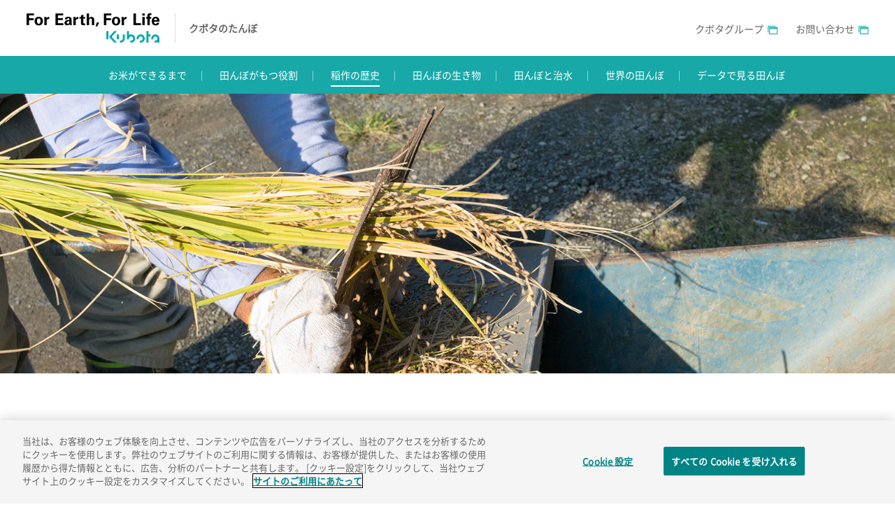

--- FILE ---
content_type: text/html
request_url: https://www.kubota.co.jp/kubotatanbo/history/tools/threshing.html
body_size: 8293
content:
<!DOCTYPE html>
<html lang="ja">
<head>
<meta charset="utf-8">
<meta http-equiv="X-UA-Compatible" content="IE=edge">
<meta name="viewport" content="width=device-width, initial-scale=1">
<title>時代とともに変化した「脱穀(だっこく)」するための道具 | 稲作の歴史とそれを支えた伝統農具 | 稲作の歴史 | クボタのたんぼ [学んで楽しい！たんぼの総合情報サイト]</title>
<meta name="description" content="稲の穂先から籾(もみ)を落とす「脱穀(だっこく)」は、江戸時代に発明された「千歯扱き(せんばこき)」によって大いにはかどるようになりました。以降、足踏み脱穀機、動力脱穀機へと進歩していきます。">
<meta name="keywords" content="クボタ, kubota, 田んぼ, 水田, 棚田, 稲, 稲作, 農業, 農家, 農具, 米, 食, 水, 環境, 新規就農, 歴史, 伝統農具, 脱穀, 扱き管, 唐棹, 扱き箸, 千歯扱き, 足踏脱穀機,  動力脱穀機, コンバイン">
<meta property="og:title" content="時代とともに変化した「脱穀(だっこく)」するための道具｜クボタのたんぼ [学んで楽しい！たんぼの総合情報サイト]">
<meta property="og:url" content="/kubotatanbo/history/tools/threshing.html">
<meta property="og:image" content="/kubotatanbo/history/tools/img/3-3-4_threshing_kv.jpg">
<meta property="og:description" content="稲の穂先から籾(もみ)を落とす「脱穀(だっこく)」は、江戸時代に発明された「千歯扱き(せんばこき)」によって大いにはかどるようになりました。以降、足踏み脱穀機、動力脱穀機へと進歩していきます。">
<meta property="og:type" content="website">
<meta property="og:site_name" content="株式会社クボタ">
<meta name="format-detection" content="telephone=no">
<!-- CSS -->
<link rel="stylesheet" href="/kubotatanbo/cmn/css/common.css" media="all">
<!-- JS -->
<script src="//ajax.googleapis.com/ajax/libs/jquery/2.1.4/jquery.min.js"></script>
<script src="/kubotatanbo/cmn/js/common.js"></script>

<!-- ========== Begin Side GA ========== -->
<!-- Google Tag Manager -->
<noscript><iframe src="//www.googletagmanager.com/ns.html?id=GTM-MRJVDB" 
height="0" width="0" style="display:none;visibility:hidden"></iframe></noscript>
<script>(function(w,d,s,l,i){w[l]=w[l]||[];w[l].push({'gtm.start':
new Date().getTime(),event:'gtm.js'});var f=d.getElementsByTagName(s)[0],
j=d.createElement(s),dl=l!='dataLayer'?'&l='+l:'';j.async=true;j.src=
'//www.googletagmanager.com/gtm.js?id='+i+dl;f.parentNode.insertBefore(j,f);
})(window,document,'script','dataLayer','GTM-MRJVDB');</script>
<!-- End Google Tag Manager -->
<!-- ========== End Side GA ========== -->


<div class="wrap">
	<header>
		<div class="inner">
			<div class="header-left">
				<p class="logo"><a href="/kubotatanbo/"><img src="/kubotatanbo/cmn/img/logo_main.png" alt="Kubota For Earth, For Life"></a></p>
				<p class="site_Grouping"><a href="/kubotatanbo/">クボタのたんぼ</a></p>
			</div>
			<div class="header-info">
				<ul>
					<li class="btn_Network"><a href="http://www.kubota.co.jp/" target="_blank">クボタグループ</a></li>
					<li class="btn_Contactus"><a class="btn_Country" href="https://www.kubota.co.jp/toiawase/" target="_blank">お問い合わせ</a></li>
				</ul>
			</div>
		</div>
	</header>
	<div class="nav-wrap">
		<nav class="page-nav">
			<div class="btn_nav-sp">クボタのたんぼ MENU</div>
			<ul class="menu-list">
				<li class="rice"><a href="/kubotatanbo/rice/">お米ができるまで</a></li>
				<li class="role"><a href="/kubotatanbo/role/">田んぼがもつ役割</a></li>
				<li class="history"><a href="/kubotatanbo/history/">稲作の歴史</a></li>
				<li class="livingthing"><a href="/kubotatanbo/livingthing/">田んぼの生き物</a></li>
				<li class="control"><a href="/kubotatanbo/control/">田んぼと治水</a></li>
				<li class="world"><a href="/kubotatanbo/world/">世界の田んぼ</a></li>
				<li class="data"><a href="/kubotatanbo/data/">データで見る田んぼ</a></li>
			</ul>
		</nav>
	</div>
	<!--// header.php-->
	<main>
				<article class="entry-page" id="threshing">
			<div class="entry-kv">
				<img src="/kubotatanbo/history/tools/img/3-3-4_threshing_kv.jpg"  alt="時代とともに変化した「脱穀」するための道具" />				
			</div>
			<div class="entry-head">
				<div class="category">
					<a href="/kubotatanbo/history">稲作の歴史</a> <a href="/kubotatanbo/history/tools" rel="category tag">稲作の歴史とそれを支えた伝統農具</a>				</div>
				<h1 class="ttl_entry">時代とともに変化した「脱穀(だっこく)」するための道具</h1>
				<div class="entry-share">
					<p>この記事をシェアする</p>
					<a href="https://twitter.com/intent/tweet?url=https://www.kubota.co.jp/kubotatanbo/history/tools/threshing.html&text=%E6%99%82%E4%BB%A3%E3%81%A8%E3%81%A8%E3%82%82%E3%81%AB%E5%A4%89%E5%8C%96%E3%81%97%E3%81%9F%E3%80%8C%E8%84%B1%E7%A9%80%EF%BC%88%E3%81%A0%E3%81%A3%E3%81%93%E3%81%8F%EF%BC%89%E3%80%8D%E3%81%99%E3%82%8B%E3%81%9F%E3%82%81%E3%81%AE%E9%81%93%E5%85%B7｜クボタのたんぼ [学んで楽しい！たんぼの総合情報サイト]" target="_blank"><img src="/kubotatanbo/cmn/img/twitter.svg" alt="twitter"></a>
					<a href="https://www.facebook.com/sharer/sharer.php?u=https://www.kubota.co.jp/kubotatanbo/history/tools/threshing.html" target="_blank"><img src="/kubotatanbo/cmn/img/facebook.svg" alt="facebook"></a>
					<a href="http://line.me/R/msg/text/?時代とともに変化した「脱穀(だっこく)」するための道具｜クボタのたんぼ [学んで楽しい！たんぼの総合情報サイト]%0D%0Ahttps://www.kubota.co.jp/kubotatanbo/history/tools/threshing.html" target="_blank"><img src="/kubotatanbo/cmn/img/line.svg" alt="line"></a>
				</div>
			</div>

			<section class="entry-body">
				
<p class="details-top-txt">稲の穂先から籾(もみ)を落とす「脱穀(だっこく)」は、江戸時代に発明された「千歯扱き(せんばこき)」によって大いにはかどるようになりました。以降、足踏脱穀機、動力脱穀機へと進歩していきます。</p>

				<h3 class="sttl_entry" name="GTM_event_count">一粒も無駄にしないよう工夫された脱穀</h3>

				<div class="image-right cf">
					<figure><img src="/kubotatanbo/history/tools/img/3-3-4_threshing_001.jpg" alt="脱穀をする男性"></figure>
					<p>乾燥させた稲の穂先から籾を落とす作業が脱穀です。稲扱き(いねこき)とも言います。「丁寧」と「能率」という矛盾する二つの要求を満たすために、さまざまな工夫がこらされてきました。<br><br>近世前期には竹製の扱き箸(こきはし)が使われていました。竹を箸のようにした道具で、一日に扱く籾の量は男性が12束、女性が9束くらいだったそうです。<br><br>千歯扱きは元禄年間に発明された画期的な農具です。最初は麦を脱穀するための竹製の歯でしたが、やがて鉄の扱き歯に改良され、稲の脱穀用として普及しました。<br>鉄の歯の隙間に稲の穂先を入れて、引き抜くと籾だけが落ちます。籾が付いたままの小さな穂先が多く出るので、さらに唐棹(からさお)で何度も叩いて籾を分離します。「粒々辛苦(りゅうりゅうしんく)」と言って、一粒一粒を苦労して育てたのですから、一粒たりとも無駄にはできません。<br>
その後、足踏脱穀機、動力脱穀機へと発達します。1時間当たりの作業能率は千歯扱きで約45把、足踏脱穀機で約250～300把、動力脱穀機では600把以上と伝えられています。</p>
				</div>

				<h3 class="sttl_entry" name="GTM_event_count">脱穀で使われた伝統農具</h3>

				<div class="image-right cf">
					<figure>
						<img src="/kubotatanbo/history/tools/img/3-3-4_threshing_002.jpg" alt="扱き管">
						<figcaption>写真提供：芳賀ライブラリー</figcaption>
					</figure>
					<p>・扱き管(こきくだ)<br>7cmくらいの2本の竹を、藁などでつないだものです。右手に2本の扱き管を握り、短い方に親指、長い方に人差し指をあて、穂を1本ずつ挟んで籾をもぎ取ります。</p>
				</div>

				<div class="details-image-2row">
					<figure><img src="/kubotatanbo/history/tools/img/3-3-4_threshing_003.jpg" alt="唐棹(からさお)"></figure>
					<figure><img src="/kubotatanbo/history/tools/img/3-3-4_threshing_004.jpg" alt="唐棹(からさお)"></figure>
				</div>

				<p class="details-txt">・唐棹(からさお)木や竹の棹先(さおさき)に取りつけた棒や板を回転させて、麦や稲を打って脱穀します。からさ・くるりとも呼ばれていました。千歯扱きで脱穀しきれなかったものを脱穀します。<br> 長さ58mm・高さ2255mm・奥行き135mm</p>

				<div class="details-image-2row">
					<figure><img src="/kubotatanbo/history/tools/img/3-3-4_threshing_005.jpg" alt="扱き箸(こきはし)"></figure>
					<figure><img src="/kubotatanbo/history/tools/img/3-3-4_threshing_006.jpg" alt="扱き箸(こきはし)"></figure>
				</div>

				<p class="details-txt">・扱き箸(こきはし)2本の竹棒の一端を藁などで結び、その間に穂先を挟んで籾を扱き落とします。扱き竹とも言いました。割り竹を用いる場合と丸竹のままの場合があったようです。もう少し長いものを二人で用いる方法があって、大コハシと呼ばれていました。能率は高いですが、やや荒っぽい方法だったようです。<br> 長さ484mm・高さ36mm・奥行き35mmm</p>

				<div class="details-image-2row">
					<figure><img src="/kubotatanbo/history/tools/img/3-3-4_threshing_007.jpg" alt="千歯扱き(せんばこき)"></figure>
					<figure><img src="/kubotatanbo/history/tools/img/3-3-4_threshing_008.jpg" alt="千歯扱き(せんばこき)"></figure>
				</div>

				<p class="details-txt">・千歯扱き(せんばこき)たくさんの歯を並べ、穀物を歯と歯の隙間に挟んで引いて脱穀する農具です。歯が多くあるから千歯扱き、千把扱くことができるので千把扱きと呼ぶなどの説があります。歯の数は、実際は19本、23本、25本で奇数が一般的です。<br><br> 歯の間隔は、約2～3mmです。江戸時代は歯の断面は長方形でしたが、明治時代には台形となります。その後、半円形、三角形と、隙間に稲が詰まらないように工夫が重ねられました。また、歯の並べ方を湾曲形にして、稲束を扇状に広げ、扱手(こきて)からそれぞれの歯が等距離となるようにしました。<br><br> 千歯扱きの産地では釘を生産していた例が多く、鉄歯作りは釘作りの技術が元になったものと考えられています。千歯鍛冶は全国各地を訪れて修理をし、商人と組んで「直しと行商」のスタイルを作りました。こうした行商により日本中の村々に千歯扱きが行き渡るようになりました。大正時代に回転式の足踏脱穀機が出現するまでの約200年間、広く愛用されました。<br> 長さ727mm・高さ655mm・奥行き1055mm</p>

				<div class="details-image-2row">
					<figure><img src="/kubotatanbo/history/tools/img/3-3-4_threshing_009.jpg" alt="足踏脱穀機(あしぶみだっこくき)"></figure>
					<figure><img src="/kubotatanbo/history/tools/img/3-3-4_threshing_010.jpg" alt="足踏脱穀機(あしぶみだっこくき)"></figure>
				</div>

				<p class="details-txt">・足踏脱穀機(あしぶみだっこくき)直径約40～60cmの円筒型の扱胴(こきどう)に逆Ｖ字型の針金を付けたもので、踏み板を踏むとクランクによって回転します。稲穂を一把持ち、穂先を扱胴に当てて、回しながら脱穀します。一度にたくさん入れると稲穂がからまり、引き込まれそうになります。その後、全体の型や扱き歯などが改良されて、大正時代に急速に普及しました。稲を当てる位置によって上扱式と下扱式が、扱く人数によって一人扱きと二人扱きがありました。<br> 長さ684mm・高さ660mm・奥行き739mm</p>

				<div class="details-image-2row">
					<figure><img src="/kubotatanbo/history/tools/img/3-3-4_threshing_011.jpg" alt="動力脱穀機(どうりょくだっこくき)"></figure>
					<figure><img src="/kubotatanbo/history/tools/img/3-3-4_threshing_012.jpg" alt="動力脱穀機(どうりょくだっこくき)"></figure>
				</div>

				<p class="details-txt"></p>

				<p class="details-txt">・動力脱穀機(どうりょくだっこくき)足踏み式の脱穀機が、やがて石油発動機に変わり、動力脱穀機となりました。石油発動機のプーリーに掛けたベルトで脱穀機を回転させます。扱手は稲穂を両手に持ち、穂先を当てて脱穀します。扱き落とされた後の藁くずは、送風機により選別されます。昭和初期から普及し始め、昭和40年頃まで使用されました。高価なために、共同購入することが多かったようです。</p>

				<p class="details-txt">その後の改良により、扱口に供給された扱束は扱室に自動的に送り込まれて脱穀され、空束は機外に放出されるようになりました。さらに、走行装置を付けた自走自脱式に改良され、続いて昭和40年代の初めに刈り取り装置を結合させて、自脱形コンバインの基本型が完成しました。</p>

				<h3 class="sttl_entry" name="GTM_event_count">自転車に乗った青年のひらめき</h3>

				<p class="details-txt">200年続いた千歯扱きの時代に終止符を打ったのは、自転車に乗った一人の青年です。明治40年代に、この青年が自転車で農道を通ったとき、垂れ下がっていた稲の穂が自転車のスポークに当たりパラパラと籾が飛び散ったのです。青年はここから着想を得て足踏み式の「回転式脱穀機」を発明したと伝えられています。</p>
			</section>
			<section class="entry-list">
				<div class="inner">

								
					<a href="/kubotatanbo/history/tools/drying_02.html" class="btn_prev">
						<span>前の記事</span>
						<div class="thumb"><img src="/kubotatanbo/history/tools/img/3-3-3_drying_kv.jpg"  alt="天日での乾燥と稲の運搬" /></div>
						<h3>天日での乾燥と稲の運搬</h3>
						<p>刈りとった稲は束にして、稲架(はさ)に掛け、天日と風で乾燥させることで、長期保存と旨味を保つことができます。</p>
					</a>
					<a href="/kubotatanbo/history/tools/" class="btn_category"><svg id="categorylist.svg" xmlns="http://www.w3.org/2000/svg" xmlns:xlink="http://www.w3.org/1999/xlink" width="36px" height="36px">
					<path fill-rule="evenodd"  stroke="rgb(255, 255, 255)" stroke-width="0px" stroke-linecap="butt" stroke-linejoin="miter" d="M26.000,36.000 L26.000,26.000 L36.000,26.000 L36.000,36.000 L26.000,36.000 ZM26.000,13.000 L36.000,13.000 L36.000,23.000 L26.000,23.000 L26.000,13.000 ZM26.000,-0.000 L36.000,-0.000 L36.000,10.000 L26.000,10.000 L26.000,-0.000 ZM13.000,26.000 L23.000,26.000 L23.000,36.000 L13.000,36.000 L13.000,26.000 ZM13.000,13.000 L23.000,13.000 L23.000,23.000 L13.000,23.000 L13.000,13.000 ZM13.000,-0.000 L23.000,-0.000 L23.000,10.000 L13.000,10.000 L13.000,-0.000 ZM-0.000,26.000 L10.000,26.000 L10.000,36.000 L-0.000,36.000 L-0.000,26.000 ZM-0.000,13.000 L10.000,13.000 L10.000,23.000 L-0.000,23.000 L-0.000,13.000 ZM-0.000,-0.000 L10.000,-0.000 L10.000,10.000 L-0.000,10.000 L-0.000,-0.000 Z"/>
					</svg><span>記事一覧</span></a>
				
					<a href="/kubotatanbo/history/tools/screening.html" class="btn_next">
						<span>次の記事</span>
						<div class="thumb"><img src="/kubotatanbo/history/tools/img/3-3-5_screening_kv.jpg"  alt="さまざまな道具を駆使した「籾の選別」" /></div>
						<h3>さまざまな道具を駆使した「籾(もみ)の選別」</h3>
						<p>脱穀(だっこく)した籾(もみ)からゴミなどを取り除くために、さまざまな農具が生まれました。明治時代に中国から伝えられた「唐箕(とうみ)」は、やがて一般の農家にも普及していきます。</p>
					</a>
												
				<ul class="nav_category-list">
<li><a href="/kubotatanbo/history/formation/">稲作と日本の成り立ち</a></li>
<li class="current"><a href="/kubotatanbo/history/tools">稲作の歴史と<br>それを支えた伝統農具</a></li>
<li><a href="/kubotatanbo/history/life">稲と衣食住</a></li>
</ul>				</div>
			</section>
		</article>
		<aside class="category-list">
			<h3><span>CATEGORY</span>カテゴリ一覧</h3>
			<ul>
				<li class="rice">
					<a href="/kubotatanbo/rice/">
						<img src="/kubotatanbo/cmn/img/img_category-rice.jpg" alt="お米ができるまで">
						<h4>お米ができるまで</h4>
						<span>記事一覧を見る</span>
					</a>
				</li>
				<li class="role">
					<a href="/kubotatanbo/role/">
						<img src="/kubotatanbo/cmn/img/img_category-role.jpg" alt="田んぼがもつ役割">
						<h4>田んぼがもつ役割</h4>
						<span>記事一覧を見る</span>
					</a>
				</li>
				<li class="history">
					<a href="/kubotatanbo/history/">
						<img src="/kubotatanbo/cmn/img/img_category-history.jpg" alt="稲作の歴史">
						<h4>稲作の歴史</h4>
						<span>記事一覧を見る</span>
					</a>
				</li>
				<li class="livingthing">
					<a href="/kubotatanbo/livingthing/">
						<img src="/kubotatanbo/cmn/img/img_category-livingthing.jpg" alt="田んぼの生き物">
						<h4>田んぼの生き物</h4>
						<span>記事一覧を見る</span>
					</a>
				</li>
				<li class="control">
					<a href="/kubotatanbo/control/">
						<img src="/kubotatanbo/cmn/img/img_category-control.jpg" alt="田んぼと治水">
						<h4>田んぼと治水</h4>
						<span>記事一覧を見る</span>
					</a>
				</li>
				<li class="world">
					<a href="/kubotatanbo/world/">
						<img src="/kubotatanbo/cmn/img/img_category-world.jpg" alt="世界の田んぼ">
						<h4>世界の田んぼ</h4>
						<span>記事一覧を見る</span>
					</a>
				</li>
				<li class="data">
					<a href="/kubotatanbo/data/">
						<img src="/kubotatanbo/cmn/img/img_category-data.jpg" alt="データで見る田んぼ">
						<h4>データで見る田んぼ</h4>
						<span>記事一覧を見る</span>
					</a>
				</li>
			</ul>
		</aside>
		<div class="kubota_share">
			<p>クボタのたんぼをシェアしよう！</p>
			<ul>
				<li><a href="https://twitter.com/intent/tweet?text=%E3%82%AF%E3%83%9C%E3%82%BF%E3%81%AE%E3%81%9F%E3%82%93%E3%81%BC%20%5B%E5%AD%A6%E3%82%93%E3%81%A7%E6%A5%BD%E3%81%97%E3%81%84%EF%BC%81%E3%81%9F%E3%82%93%E3%81%BC%E3%81%AE%E7%B7%8F%E5%90%88%E6%83%85%E5%A0%B1%E3%82%B5%E3%82%A4%E3%83%88%5D&url=https%3A%2F%2Fwww.kubota.co.jp%2Fkubotatanbo%2F&tw_p=tweetbutton" target="_blank"><img src="/kubotatanbo/cmn/img/twitter.svg" alt="Twitter"></a></li>
				<li><a href="http://www.facebook.com/share.php?u=https://www.kubota.co.jp/kubotatanbo/" rel="nofollow" target="_blank"><img src="/kubotatanbo/cmn/img/facebook.svg" alt="Facebook"></a></li>
				<li><a href="https://social-plugins.line.me/lineit/share?url=https%3A%2F%2Fwww.kubota.co.jp%2Fkubotatanbo%2F" target="_blank"><img src="/kubotatanbo/cmn/img/line.svg" alt="LINE"></a></li>
			</ul>
		</div>
		<a href="#" class="btn_pagetop">ページトップへ</a>
		<a href="#" class="btn_pagetop_sp">ページトップへ</a>
		<ul class="topicpath">
			  <!-- Breadcrumb NavXT 6.3.0 -->
<li><a href="/kubotatanbo" class="home" >クボタのたんぼ [学んで楽しい！たんぼの総合情報サイト]</a></li><li><a href="/kubotatanbo/history" class="taxonomy category" >稲作の歴史</a></li><li><a href="/kubotatanbo/history/tools" class="taxonomy category" >稲作の歴史とそれを支えた伝統農具</a></li><li>時代とともに変化した「脱穀(だっこく)」するための道具</li>		</ul>
	</main>

	<footer id="footer">
		<div id="gFooter">
			<div class="site__Inner">
				<nav class="gfNav" role="navigation">
					<ul>
						<li>
							<dl>
								<dt><a href="/kubotatanbo/rice/">お米ができるまで</a></dt>
								<dd><a href="/kubotatanbo/rice/germination/">田んぼの準備から<br>発芽まで</a></dd>
								<dd><a href="/kubotatanbo/rice/planting/">苗の成長と田植え</a></dd>
								<dd><a href="/kubotatanbo/rice/management/">田んぼの管理と<br>被害対策</a></dd>
								<dd><a href="/kubotatanbo/rice/harvest/">収穫から食卓へ</a></dd>
							</dl>
						</li>
						<li>
							<dl>
								<dt><a href="/kubotatanbo/role/">田んぼがもつ役割</a></dt>
							</dl>
						</li>
						<li>
							<dl>
								<dt><a href="/kubotatanbo/history/">稲作の歴史</a></dt>
								<dd><a href="/kubotatanbo/history/formation/">稲作から見た<br>日本の成り立ち</a></dd>
								<dd><a href="/kubotatanbo/history/tools/">稲作の歴史と<br>それを支えた<br>伝統農具</a></dd>
								<dd><a href="/kubotatanbo/history/life/">稲と衣食住</a></dd>
							</dl>
						</li>
						<li>
							<dl>
								<dt><a href="/kubotatanbo/livingthing/">田んぼの生き物</a></dt>
							</dl>
						</li>
						<li>
							<dl>
								<dt><a href="/kubotatanbo/control/">田んぼと治水</a></dt>
								<dd><a href="/kubotatanbo/control/hokkai/">北海幹線用水路</a></dd>
								<dd><a href="/kubotatanbo/control/kanjin/">カンジンダム</a></dd>
								<dd><a href="/kubotatanbo/control/shirakaba/">白樺湖</a></dd>
								<dd><a href="/kubotatanbo/control/tsujun/">通潤橋</a></dd>
								<dd><a href="/kubotatanbo/control/uwa/">宇和町</a></dd>
							</dl>
						</li>
						<li>
							<dl>
								<dt><a href="/kubotatanbo/world/">世界の田んぼ</a></dt>
								<dd><a href="/kubotatanbo/world/bali/">バリ島</a></dd>
								<dd><a href="/kubotatanbo/world/myanmar/">ミャンマー</a></dd>
								<dd><a href="/kubotatanbo/world/spain/">スペイン</a></dd>
							</dl>
						</li>
						<li>
							<dl>
								<dt><a href="/kubotatanbo/data/">データで見る田んぼ</a></dt>
							</dl>
						</li>
					</ul>
				</nav>

				<div class="gFooter-Bottom">
					<ul class="gFooter-Utility">
						<li><a href="//www.kubota.co.jp/notice.html" target="_blank">サイトのご利用にあたって</a></li>
						<li><a href="//www.kubota.co.jp/socialmedia.html" target="_blank">ソーシャルメディアポリシー</a></li>
						<li><a href="//www.kubota.co.jp/privacy/index.html" target="_blank">個人情報保護方針</a></li>
						<li><a href="/kubotatanbo/sitemap.html">サイトマップ</a></li>
					</ul>
					<div class="gFooter-Info">
						<p class="logo_Co"><img src="//www.kubota.co.jp/cmn/img/logo/logo_co.png" alt="株式会社クボタ"></p>
						<script type="text/javascript">
						/*  cprt.js コピーライトの部分の自動年号変動  */
						function cprt(){
						myD = new Date();
						myYear = myD.getYear();
						myYears = (myYear < 2000) ? myYear+1900 : myYear;//古いブラウザ用
						document.write(myYears);
						}
						</script>
						<p class="copyright"><small>&copy; 1996-<script type="text/javascript">cprt();</script>  KUBOTA Corporation.</small></p>
					</div>
				</div>
			</div>
		</div>
	</footer>
</div>

</body>
</html>



--- FILE ---
content_type: text/css
request_url: https://www.kubota.co.jp/kubotatanbo/cmn/css/common.css
body_size: 37809
content:
@charset "utf-8";

/* ================ Font ================= */
@font-face {
	font-family: 'NotoSans_Regular';
	src: url('/kubotatanbo/cmn/font/NotoSansCJKjp-Regular.eot');
	src: url('/kubotatanbo/cmn/font/NotoSansCJKjp-Regular.eot#iefix') format('embedded-opentype'),
		url('/kubotatanbo/cmn/font/NotoSansCJKjp-Regular.woff') format('woff');
	font-weight: normal;
	font-style: normal;
}
@font-face {
	font-family: 'NotoSansCJKjp-Bold';
	src: url('/kubotatanbo/cmn/font/NotoSansCJKjp-Bold.eot');
	src: url('/kubotatanbo/cmn/font/NotoSansCJKjp-Bold.eot#iefix') format('embedded-opentype'),
		url('/kubotatanbo/cmn/font/NotoSansCJKjp-Bold.woff') format('woff');
	font-weight: normal;
	font-style: normal;
}
@font-face {
	font-family: 'Oswald';
	src: url('/kubotatanbo/cmn/font/Oswald.eot');
	src: url('/kubotatanbo/cmn/font/Oswald.eot#iefix') format('embedded-opentype'),
		url('/kubotatanbo/cmn/font/Oswald.woff') format('woff');
	font-weight: normal;
	font-style: normal;
}

/* ================ Reset ================= */
html, body, div, span, object, iframe, h1, h2, h3, h4, h5, h6, p, blockquote, pre,
abbr, address, cite, code, del, dfn, em, img, ins, kbd, q, samp, small, strong, sub, var,
b, i, dl, dt, dd, ol, ul, li, fieldset, form, label, legend, table, caption, tbody, tfoot, thead, tr, th, td,
article, aside, dialog, figure, footer, header, hgroup, menu, nav, section, time, mark, audio, video {
	margin:0;
	padding:0;
	border:0;
	outline:0;
	color: #333;
	vertical-align:baseline;
	background:transparent;
	box-sizing: border-box;
	font-weight: normal;
	font-style: normal;
}
body {
	-webkit-text-size-adjust: none;
	-webkit-font-smoothing: antialiased;
	font-family: 'NotoSans_Regular';
	font-size: 18px;
	letter-spacing: 0;
	line-height:1;
}
article, aside, dialog, figure, footer, header, hgroup, nav, section {
	display:block;
}
nav ul, ul, nav ol, ol {
	list-style:none;
}
blockquote, q {
	quotes:none;
}
blockquote:before, blockquote:after,
q:before, q:after {
	content:'';
	content:none;
}
a {
	margin:0;
	padding:0;
	border:0;
	vertical-align:baseline;
	background:transparent;
	-webkit-tap-highlight-color:transparent;
	-webkit-tap-highlight-color:rgba( 100, 100, 100, 0.5 );
	text-decoration: none;
	color: #000;
}
a, a:before, a:after{
	-webkit-transition: all .3s cubic-bezier(0.215, 0.61, 0.355, 1);
	-moz-transition: all .3s cubic-bezier(0.215, 0.61, 0.355, 1);
	transition: all .3s cubic-bezier(0.215, 0.61, 0.355, 1)
}
/*
a:hover {
	opacity: 0.6;
}
*/
img{
	vertical-align: bottom;
	border: 0;
	max-width: 100%;
}
table {
	border-collapse:collapse;
	border-spacing:0;
}
input, select {
	vertical-align:middle;
}
.cf:before,
.cf:after {
	content: " ";
	display: table;
}
.cf:after {
	clear: both;
}
.cf {
	*zoom: 1;
}

.pc{display: block;}
.sp{display: none;}
/* ==========PC=========== */
.wrap{
	position: relative;
}
/* header ================ */
header{
	/*padding: 6px 0;*/
}
header .inner{
	max-width: 1600px;
	min-width: 1000px;
	margin: 0 auto;
	padding: 19px 38px;
	overflow: hidden;
}
header .inner .logo{
	padding: 0 22px 0 0 ;
    display: table-cell;
    vertical-align: middle;
    border-right: 1px solid #dedede;
}

header .inner .site_Grouping {
	padding-left: 19px;
	font-size: 0.875rem;
}
header .inner .site_Grouping {
	display: table-cell;
	vertical-align: middle;
	color: #666666;
	font-weight: bold;
}
header .inner .site_Grouping a{
	color: #666;
	position: relative;
	padding: 0 12px 0 0;
}
/*
header .inner .site_Grouping a:after{
	content: "";
	position: absolute;
	top: 8px;
	right: 2px;
	margin: 0 0 0 -6px;
	width: 6px;
	height: 6px;
	border-top: 1px solid #666;
	border-right: 1px solid #666;
	-webkit-transform: rotate(45deg);
	transform: rotate(45deg);
}
*/

header .header-left{
	display: table;
	float: left;
	height: 42px;
}
header .header-info{
	display: table;
	float: right;
	height: 42px;
}
header .header-info ul{
	float: right;
	display: table;
	line-height: 1;
	height: 42px;
}
header .header-info ul li{
	display: table-cell;
	vertical-align: middle;
	padding-top: 2px;
	position: relative;
	padding-right: 26px;
}
header .header-info ul li:last-child{
	padding-right: 0;
}

header .header-info ul li a{
	display: block;
	vertical-align: middle;
	color:#666666;
	font-size: 14px;
	position: relative;
	padding-right: 20px;
}
header .header-info ul li a:hover{
	color: #008486
}
header .header-info ul li a:after{
	content: "";
	display: block;
	position: absolute;
	right: 0;
	top: 50%;
	margin: -5px 0 0 0;
	width: 20px;
	height: 16px;
	vertical-align: middle;
	background: url("/kubotatanbo/cmn/img/icon_link_blank.png") no-repeat 100% 20%;
	    background-size: auto;
	-webkit-background-size: 14px 12px;
	background-size: 14px 12px;
}

.nav-wrap{
	height: 54px;
	position: relative;
}
.nav-wrap .btn_nav-sp{
	display: none;
}
nav.page-nav{
	position: absolute;
	top: 0;
	width: 100%;
	background: #18a8a8;
	z-index: 2
}
nav.page-nav.fixed {
    position: fixed;
}
nav.page-nav ul.menu-list{
	width: 1000px;
	margin: 0 auto;
	display: block;
}
nav.page-nav li{
	display: inline-block;
}
nav.page-nav li:after{
	content: '｜';
    display: inline-block;
    color: #fff;
    font-size: 13px;
}
nav.page-nav li:nth-child(7):after{
	content: "";
}
nav.page-nav li a{
	padding: 20px 15px;
	display: inline-block;
	font-size: 14px;
	color: #fff;
	box-sizing: border-box;
	position: relative;
 	text-decoration: none;
}

nav.page-nav li a:before{
	content: "";
	position: absolute;
	left: 15px;
	bottom: 10px;
	width: calc(100% - 30px);
	height: 2px;
	background: #fff;
	transform: scale(0, 1);
	-webkit-transition: all .3s cubic-bezier(0.215, 0.61, 0.355, 1);
	-moz-transition: all .3s cubic-bezier(0.215, 0.61, 0.355, 1);
	transition: all .3s cubic-bezier(0.215, 0.61, 0.355, 1)
}
nav.page-nav li a:hover:before {
	transform: scale(1);
}
nav.page-nav li.current a:before {
	transform: scale(1);
}


main{
	position: relative;
}
/* .entry-page ================ */
.entry-page{
	min-width: 1000px;
}	
.entry-page .entry-kv{
	height: 658px;
	overflow: hidden;
	text-align: center;
	margin: 0 auto 100px;
}
@media screen and (min-width:1599px) {
	.entry-page .entry-kv{
		height: 800px;
	}
}
@media screen and (max-width:1314px) {
	.entry-page .entry-kv{
		height: 400px;
	}
}

.entry-page .entry-kv img{
	width: 100%;
}
.entry-page .entry-head{
	width: 1000px;
	padding: 0 0 60px; 
	margin: 0 auto 60px;
	position: relative;
	border-bottom: #ccc 1px solid;
}
.entry-page .entry-head .category{
	margin: 0 0 40px;
}

.entry-page .entry-head .category a{
	display: inline-block;
	color: #1caba9;
	font-size: 12px;
	padding: .1% 2.5%;
	line-height: 1.8;
	border: 1px solid #1caba9;
}
.entry-page .entry-head .category a:hover{
	opacity: 1;
	background: #1caba9;
	color: #fff;
}

.entry-page .entry-head .ttl_entry{
	max-width: 710px;
	font-size: 32px;
	line-height: 1.8;
}
.entry-page .entry-head .entry-share{
	position: absolute;
	right: 0;
	bottom: 60px;
}
.entry-page .entry-head .entry-share p{
	font-size: 12px;
	color: #1caba9;
	display: inline-block;
	vertical-align: text-top;
}
.entry-page .entry-head .entry-share a{
	display: inline-block;
	width: 30px;
	margin: 0 2px;
}


.entry-page .entry-body{
	width: 1000px;
	margin: 0 auto;
	padding: 0 0 100px;
	line-height: 2;
	letter-spacing: 1px;
}

.entry-page .entry-body .details-top-txt{
	margin: 0 auto 50px;
	font-size: 18px;
}
.entry-page .entry-body .details-txt{
	margin: 0 auto 50px;
	font-size: 16px;
}
.entry-page .entry-body .details-txt a{
	color: #18a8a8;
	text-decoration: underline;
}
.entry-page .entry-body .details-image-1row{
	margin: 0 auto 50px;
}
.entry-page .entry-body .details-image-1row figure img{
	width: 100%;
}
.entry-page .entry-body .details-image-2row{
	margin: 0 auto 40px;
	letter-spacing: -.4em;
}
.entry-page .entry-body .details-image-2row figure{
	width: 49%;
	display: inline-block;
	margin: 0 2% 0 0;
	vertical-align: top;
}
.entry-page .entry-body .details-image-2row figure img{
	width: 100%;
}

.entry-page .entry-body .details-image-2row figure:nth-child(2n){
	margin-right: 0;
}
.entry-page .entry-body .details-image-2row figcaption{
	line-height: 1.8;
	letter-spacing: 0;
	font-size: 12px;
}
.entry-page .entry-body h3.sttl_entry{
	border-left: 5px solid #1caba9;
	line-height: 1.4;
	padding-left: 10px;
	margin: 60px 0 30px;
	font-size: 26px;
	clear: both;
}
.entry-page .entry-body .details-profile{
	font-size: 14px;
	overflow: hidden;
	margin: 0 auto 60px;
}
.entry-page .entry-body .details-profile .profile-img{
	float: left;
	text-align: center;
	margin: 0 30px 0 0;
}
.entry-page .entry-body .details-profile .profile-talk {
	display: table;
	font-size: 16px;
}
.entry-page .entry-body .details-profile .profile-talk  a{
	color: #18a8a8;
	text-decoration: underline;
}
.entry-page .entry-body .details-profile .profile-talk span{
	display: table-cell;
}
.entry-page .entry-body .details-profile .profile-talk span.name{
	min-width: 4em;
}

.entry-page .entry-body .image-left{
	margin: 0 auto 40px;
}
.entry-page .entry-body .image-left figure{
	width: 49%;
	float: left;
	margin: 0 40px 40px 0;
}
.entry-page .entry-body .image-left figure figcaption,
.entry-page .entry-body .image-right figure figcaption{
	line-height: 1.8;
	letter-spacing: 0;
	font-size: 12px;
}

.entry-page .entry-body .image-left figure img,
.entry-page .entry-body .image-right figure img{
	width: 100%;
}
.entry-page .entry-body .image-left p,
.entry-page .entry-body .image-right p{
	font-size: 16px;
}
.entry-page .entry-body .image-left p a,
.entry-page .entry-body .image-right p a{
	color: #18a8a8;
	text-decoration: underline;
}
.entry-page .entry-body .image-right{
	margin: 0 auto 40px;
}
.entry-page .entry-body .image-right figure{
	width: 49%;
	float: right;
	margin: 0 0 40px 40px;
}

.entry-page .entry-list{
	background: #f4f4f4
}
.entry-page .entry-list .inner{
	width: 1000px;
	margin: 0 auto;
	padding: 100px 0;
	overflow: hidden;
	position: relative;
}
.entry-page .entry-list .inner a{
	display: block;
}
.entry-page .entry-list .inner h3{
	font-size: 18px;
	width: 220px;
	display: inline-block;
	vertical-align: middle;
}
.entry-page .entry-list .inner p{
	font-size: 12px;
}

.entry-page .entry-list .inner .thumb{
	width: 120px;
	display: inline-block;
	vertical-align: middle;
}
.entry-page .entry-list .inner .thumb img{
	width: 100%;
}

.entry-page .entry-list .inner .btn_prev{
	float: left;
	width: 40%;
	position: relative;
}
.entry-page .entry-list .inner .btn_prev:hover{
	opacity: 1;
}

.entry-page .entry-list .inner .btn_prev .thumb{
	margin: 0 0 0 50px;
}
.entry-page .entry-list .inner .btn_prev h3{
	padding-left: 20px;
	line-height: 1.8;
}
.entry-page .entry-list .inner .btn_prev p{
	margin: 0 0 0 50px;
	padding: 20px 0 0 0;
	line-height: 1.8;
	clear: both;
	min-height: 7em;
	overflow: hidden;
}
.entry-page .entry-list .inner .btn_prev span{
	position: absolute;
	color: #fff;
	text-indent: -99999em;
	overflow: hidden;
	background:url("/kubotatanbo/cmn/img/btn_prev.png") center center no-repeat #18a8a8; 
	font-size: 13px;
	padding: 50px 15px 30px;
    min-height: 155px;
	-webkit-transition: all .3s cubic-bezier(0.215, 0.61, 0.355, 1);
	-moz-transition: all .3s cubic-bezier(0.215, 0.61, 0.355, 1);
	transition: all .3s cubic-bezier(0.215, 0.61, 0.355, 1)
}
.entry-page .entry-list .inner .btn_prev:hover span{
	background-color:#008486; 
}

.entry-page .entry-list .inner .btn_next{
	float: right;
	width: 40%;
	position: relative;
}
.entry-page .entry-list .inner .btn_next:hover{
	opacity: 1;
}

.entry-page .entry-list .inner .btn_next .thumb{
	margin: 0 ;
}
.entry-page .entry-list .inner .btn_next h3{
	padding-left: 20px;
    line-height: 1.8;
}
.entry-page .entry-list .inner .btn_next p{
	margin: 0 50px 0 0 ;
	padding: 20px 0 0 0;
	line-height: 1.8;
	clear: both;
	min-height: 7em;
	overflow: hidden;
}
.entry-page .entry-list .inner .btn_next span{
	position: absolute;
	right: 0;
	color: #fff;
	text-indent: -99999em;
	overflow: hidden;
	background:url("/kubotatanbo/cmn/img/btn_next.png") center center no-repeat #18a8a8; 
	font-size: 13px;
	padding: 50px 15px 30px;
    min-height: 155px;
	-webkit-transition: all .3s cubic-bezier(0.215, 0.61, 0.355, 1);
	-moz-transition: all .3s cubic-bezier(0.215, 0.61, 0.355, 1);
	transition: all .3s cubic-bezier(0.215, 0.61, 0.355, 1)

}
.entry-page .entry-list .inner .btn_next:hover span{
	background-color: #008486; 
}
/*
.entry-page .entry-list .inner .btn_next span:before{
	content: "";
	position: absolute;
	top: 30px;
	left: 50%;
	margin: 0 0 0 -6px;
	width: 8px;
	height: 8px;
	border-top: 1px solid #fff;
	border-right: 1px solid #fff;
	-webkit-transform: rotate(45deg);
	transform: rotate(45deg);
}
*/


.entry-page .entry-list .inner .btn_category{
	width: 50px;
	position: absolute;
	left: 50%;
	text-align: center;
	margin: 50px 0 0 -25px
}
.entry-page .entry-list .inner .btn_category svg{
	fill: #5fc1c9;
	-webkit-transition: all .3s cubic-bezier(0.215, 0.61, 0.355, 1);
	-moz-transition: all .3s cubic-bezier(0.215, 0.61, 0.355, 1);
	transition: all .3s cubic-bezier(0.215, 0.61, 0.355, 1)

}
.entry-page .entry-list .inner .btn_category span{
	color: #5fc1c9;
	display: block;
	font-size: 12px;
	padding: 10px 0 0 0;
	-webkit-transition: all .3s cubic-bezier(0.215, 0.61, 0.355, 1);
	-moz-transition: all .3s cubic-bezier(0.215, 0.61, 0.355, 1);
	transition: all .3s cubic-bezier(0.215, 0.61, 0.355, 1)

}
.entry-page .entry-list .inner .btn_category svg{
	fill:#18a8a8;
}
.entry-page .entry-list .inner .btn_category span{
	color: #18a8a8
}

.entry-page .entry-list .inner .btn_category:hover svg{
	fill:#008486;
}
.entry-page .entry-list .inner .btn_category:hover span{
	color:#008486;
}

.entry-page .entry-list .inner .nav_category-list{
	display: table;
	width: 100%;
	padding: 40px 0 0 0;
	table-layout: fixed;
}
.entry-page .entry-list .inner .nav_category-list li{
	display: table-cell;
	color: #fff;
	text-align: center;
	vertical-align: middle;
	background: #18a8a8;
	-webkit-transition: all .3s cubic-bezier(0.215, 0.61, 0.355, 1);
	-moz-transition: all .3s cubic-bezier(0.215, 0.61, 0.355, 1);
	transition: all .3s cubic-bezier(0.215, 0.61, 0.355, 1);
	cursor: pointer;
	position: relative;
	border-right: 1px solid #fff;
}
.entry-page .entry-list .inner .nav_category-list li:last-child{
	border-right: 0;
}

.entry-page .entry-list .inner .nav_category-list li a{
	display: block;
	height: 100%;
	padding: 10px 30px;
	color: #fff;
	font-size: 16px;
}

.entry-page .entry-list .inner .nav_category-list li:after{
	content: "";
	position: absolute;
	top: 50%;
	right: 20px;
	margin: -4px 0 0 0;
	width: 8px;
	height: 8px;
	border-top: 1px solid #fff;
	border-right: 1px solid #fff;
	-webkit-transform: rotate(45deg);
	transform: rotate(45deg);
}
.entry-page .entry-list .inner .nav_category-list li.current{
	background: #008486;
}
}
.entry-page .entry-list .inner .nav_category-list li:last-child a{
	margin: 0;
}
.entry-page .entry-list .inner .nav_category-list li:hover{
	background: #008486;
}


aside.category-list{
    max-width: 1600px;
    min-width: 1000px;
	margin: 0 auto;
	padding: 100px 38px;
}
aside.category-list h3{
	font-family: 'NotoSans_Regular';
	font-size: 16px;
	text-align: center;
	letter-spacing: 0;
	margin: 0 0 50px;
}
aside.category-list h3 span{
	max-width: 212px;
	margin: 0 auto 10px;
	padding: 0 0 10px;
	font-family: 'Oswald';
	font-size: 40px;
	letter-spacing: 8px;
	color: #18a8a8;
	display: block;
	border-bottom: 4px solid #18a8a8;
}

aside.category-list ul{
	overflow: hidden;
}

aside.category-list ul li{
	width: 32%;
	float: left;
	margin: 0 2% 50px 0;
}
aside.category-list ul li:nth-child(3n){
	margin-right: 0;
}

aside.category-list ul li a{
	display: block;
}
aside.category-list ul li img{
	margin: 0 0 20px;
	width: 100%;
}

aside.category-list ul li h4{
	font-size: 20px;
	letter-spacing: 2px;
	float: left;
}
aside.category-list ul li span{
	font-size: 12px;
	float: right;
	position: relative;
	padding: 4px 12px 0 0;
	line-height: 1.2;
	color: #18a8a8;
}
aside.category-list ul li span:after{
	content: "";
	position: absolute;
	top: 8px;
	right: 2px;
	margin: 0 0 0 -6px;
	width: 8px;
	height: 8px;
	border-top: 1px solid #18a8a8;
	border-right: 1px solid #18a8a8;
	-webkit-transform: rotate(45deg);
	transform: rotate(45deg);
}


main .topicpath{
	width: 100%;
	max-width: 1600px;
	margin: 0 auto;
	padding: 20px 38px;

}
main .topicpath li{
	display: inline;
	color: #666;
	font-size: 12px;
}
main .topicpath li a{
	font-size: 12px;
	color: #666;
	margin-right: 5px;
	text-decoration: underline;
}
main .topicpath li a:after{
	content: ">";
	font-size: 12px;
	padding-left: 5px;
	text-decoration: none;
	display: inline-block;
}


main .btn_pagetop{
	display: block;
	background: #18a8a8;
	position: fixed;
	text-indent: -99999em;
	overflow: hidden;
	right: 0;
	bottom: 0;
	width: 58px;
	height: 58px;
	opacity: 0;
	-webkit-transition: all .3s cubic-bezier(0.215, 0.61, 0.355, 1);
	-moz-transition: all .3s cubic-bezier(0.215, 0.61, 0.355, 1);
	transition: all .3s cubic-bezier(0.215, 0.61, 0.355, 1)
}
main .btn_pagetop:hover{
	background: #008486
}
main .btn_pagetop:before{
	content: "";
	position: absolute;
	top: 50%;
	left: 50%;
	margin: -5px 0 0 -10px;
	width: 20px;
	height: 20px;
	border-top: 2px solid #fff;
	border-right: 2px solid #fff;
	-webkit-transform: rotate(-45deg);
	transform: rotate(-45deg);
}

main .btn_pagetop.show{
	opacity: 1;
}
main .btn_pagetop.show.fix{
	position: absolute;
}
main .btn_pagetop_sp{
	display: none;
}
main .kubota_share{
	padding: 120px 0;
	text-align: center;
	background: #f4f4f4;
}
main .kubota_share p{
	font-size: 24px;
	color: #686868;
	position: relative;
	margin: 0 0 30px;
	display: inline-block;
}
main .kubota_share p:before{
	content: "";
	display: block;
	width: 1px;
	height: 50px;
	background: #6e6e6e;
	position: absolute;
	left: -10px;
	top: -5px;
	-webkit-transform: rotate(-35deg);
	transform: rotate(-35deg);

}
main .kubota_share p:after{
	content: "";
	display: block;
	width: 1px;
	height: 50px;
	background: #6e6e6e;
	position: absolute;
	right: -10px;
	top: -5px;
	-webkit-transform: rotate(35deg);
	transform: rotate(35deg);
}

main .kubota_share li{
	display: inline-block;
	margin: 0 10px;
}
main .kubota_share li a{
	width: 42px;
	display: block;

}

/* common footer */
#footer {
    background: #ffffff;
    font-size: 87.5%;
}
#gFooter a {
    color: #ffffff;
}
#gFooter a span{
	color: #fff
}
#gFooter a:hover{
	text-decoration: underline;
}

#gFooter {
    color: #ffffff;
    background: #008486;
}
.site__Inner {
    max-width: 1600px;
    min-width: 1000px;
    margin: 0 auto;
    padding-right: 38px;
    padding-left: 38px;
}
.gfNav {
    padding: 55px 0 45px;
    border-bottom: 1px solid #35babb;
}
.gfNav ul {
    display: table;
    width: 100%;
    table-layout: fixed;
}
.gfNav ul li {
	display: table-cell;
    margin-bottom: 9px;
}
.gfNav ul li dl{
	font-size: 12px;
	margin: 0 10px 0 0;
}
.gfNav ul li:last-child dl{
	margin-right: 0;
}
.gfNav ul li dt{
	margin: 0 0 15px;
}
.gfNav ul li dd{
	margin: 0 0 15px;
	line-height: 1.4;
}
#gFooter .gfNav ul li dd a{
	position: relative;
	display: block;
	padding: 0 0 0 14px;
}
#gFooter .gfNav ul li dd a:after{
	content: "";
	position: absolute;
	top: 50%;
	left: 0;
	margin: -2px 0 0 0;
	width: 6px;
	height: 6px;
	border-top: 1px solid #fff;
	border-right: 1px solid #fff;
	-webkit-transform: rotate(45deg);
	transform: rotate(45deg);
}


#gFooter a {
    color: #ffffff;
    text-decoration: none;
}
.gFooter-Bottom {
    display: table;
    width: 100%;
    padding: 19px 0 15px;
}
.gFooter-Bottom .gFooter-Utility {
    display: table-cell;
    width: 70%;
    vertical-align: middle;
    margin: 0;
    padding: 0;
}
.gFooter-Bottom .gFooter-Utility li {
    display: inline-block;
    margin-right: 20px;
    font-size: 0.75rem;
}
.gFooter-Bottom .gFooter-Info {
    display: table-cell;
    width: 30%;
    vertical-align: middle;
    text-align: right;
}
.gFooter-Bottom .gFooter-Info .logo_Co {
    margin-bottom: 4px;
}
.gFooter-Bottom .gFooter-Info .copyright {
    margin: 0;
}
.gFooter-Bottom .logo_Co img {
    width: 118px;
    height: auto;
}
.gFooter-Bottom .gFooter-Info .copyright small {
    font-size: 0.75rem;
    color: #fff;
}

/*=========*/
.pickup {
	padding: 100px 0;
	background: #f4f4f4;
}
.pickup h2{
	font-family: 'NotoSans_Regular';
	font-size: 16px;
	text-align: center;
	letter-spacing: 0;
	margin: 0 0 50px;
}
.pickup h2 span{
	max-width: 166px;
	margin: 0 auto 10px;
	padding: 0 0 10px;
	font-family: 'Oswald';
	font-size: 40px;
	letter-spacing: 8px;
	color: #18a8a8;
	display: block;
	border-bottom: 4px solid #18a8a8;
	white-space: nowrap;
}

.pickup ul{
    max-width: 1600px;
    min-width: 1000px;
    padding: 0 38px;
	margin: 0 auto;
	overflow: hidden;
}
.pickup ul li{
	width: 23%;
	float: left;
	margin-right: 2.5%;
}
.pickup ul li:last-child{
	margin: 0;
}
.pickup ul li a{
	display: block;
}

.pickup ul li .category{
	margin: 10px 0 ;
}
.pickup ul li .category p{
	display: inline-block;
	color: #1caba9;
	font-size: 10px;
	padding: .1% 1.5%;
	line-height: 1.8;
	border: 1px solid #1caba9;
	margin-bottom: 3px;
}
.pickup ul li img{
	width: 100%;
}

.pickup ul li h3{
	font-size: 18px;
	color: #666;
	line-height: 1.4;
}
.pickup ul li span{
	font-size: 12px;
	float: right;
	position: relative;
	padding: 4px 12px 0 0;
	line-height: 1.2;
	color: #18a8a8;
}
.pickup ul li span:after{
	content: "";
	position: absolute;
	top: 8px;
	right: 2px;
	margin: 0 0 0 -6px;
	width: 8px;
	height: 8px;
	border-top: 1px solid #18a8a8;
	border-right: 1px solid #18a8a8;
	-webkit-transform: rotate(45deg);
	transform: rotate(45deg);
}
/* 各カテゴリトップ======================= */
.category_kv{
	height: 350px;
	overflow: hidden;
	text-align: center;
	margin: 0 auto;
	position: relative;
}
.category_kv .inner{
	position: absolute;
	top: 50%;
	left: 50%;
	-webkit-transform: translate(-50%, -50%); /* Safari用 */
	transform: translate(-50%, -50%);
}
.category_kv h1{
	font-size: 30px;
	text-align: center;
	margin: 0 0 50px;
	line-height: 1.6
}
.category_kv .txt_description{
	font-size: 16px;
	text-align: center;
	line-height: 1.8;
}

/* お米ができるまで */
main#rice .category_kv{
	background: url(/kubotatanbo/rice/img/kv.jpg) top center no-repeat;
	background-size: cover;
	margin: 0 auto 100px;
}
main#rice .category_kv h1,
main#rice .category_kv .txt_description{
	color: #fff
}
/* 田んぼがもつ役割 */
main#role .category_kv{
	background: url(/kubotatanbo/role/img/kv.jpg) top center no-repeat;
	background-size: cover;
	margin: 0 auto 100px;
}
main#role .category_kv h1,
main#role .category_kv .txt_description{
	color: #fff
}
/* 稲作の歴史 */
main#history .category_kv{
	background: url(/kubotatanbo/history/img/kv.jpg) top center no-repeat;
	background-size: cover;
	margin: 0 auto 100px;
}
main#history .category_kv h1,
main#history .category_kv .txt_description{
	color: #fff
}
/* 田んぼの生き物 */
main#livingthing .category_kv{
	background: url(/kubotatanbo/livingthing/img/kv.jpg) top center no-repeat;
	background-size: cover;
	margin: 0 auto 100px;
}
main#livingthing .category_kv h1,
main#livingthing .category_kv .txt_description{
	color: #fff
}
/* 田んぼと治水 */
main#control .category_kv{
	background: url(/kubotatanbo/control/img/kv.jpg) top center no-repeat;
	background-size: cover;
	margin: 0 auto 100px;
}
main#control .category_kv h1,
main#control .category_kv .txt_description{
	color: #fff
}
/* 世界の田んぼ */
main#world .category_kv{
	background: url(/kubotatanbo/world/img/kv.jpg) top center no-repeat;
	background-size: cover;
	margin: 0 auto 100px;
}
main#world .category_kv h1,
main#world .category_kv .txt_description{
	color: #fff
}
/* データで見る田んぼ */
main#data .category_kv{
	background: url(/kubotatanbo/data/img/kv.jpg) top center no-repeat;
	background-size: cover;
	margin: 0 auto 100px;
}
main#data .category_kv h1,
main#data .category_kv .txt_description{
	color: #fff
}


.catpage_list{
    max-width: 1600px;
    min-width: 1000px;
    padding: 0 38px;
	margin: 0 auto;
}
.catpage_list h2{
	font-family: 'NotoSans_Regular';
	font-size: 16px;
	text-align: center;
	letter-spacing: 0;
	margin: 0 0 50px;
}
.catpage_list h2 span{
	max-width: 125px;
	margin: 0 auto 10px;
	padding: 0 0 10px;
	font-family: 'Oswald';
	font-size: 40px;
	letter-spacing: 8px;
	color: #18a8a8;
	display: block;
	border-bottom: 4px solid #18a8a8;
	white-space: nowrap;
}
.catpage_list h3{
	border-left: 5px solid #1caba9;
	line-height: 1.4;
	padding-left: 10px;
	margin: 0 0 30px;
	font-size: 26px;
	clear: both;	
}
.catpage_list ul{
	display: flex;
    -webkit-box-lines:multiple;
    -moz-box-lines:multiple;
    -webkit-flex-wrap:wrap;
    -moz-flex-wrap:wrap;
    -ms-flex-wrap:wrap;
    flex-wrap:wrap;
    margin-bottom: 30px;

}

.catpage_list ul li{
	width: 23%;
	float: left;
	margin-bottom: 30px;
	margin-right: 2.5%;
	padding: 0 0 30px;
	position: relative;
}
.catpage_list ul li:nth-child(4n){
	margin-right: 0;
}
.catpage_list ul li a{
	display: block;
}

.catpage_list ul li .category{
	margin: 10px 0 ;
}
.catpage_list ul li .category p{
	display: inline-block;
	color: #1caba9;
	font-size: 10px;
	padding: .1% 1.5%;
	line-height: 1.8;
	border: 1px solid #1caba9;
}
.catpage_list ul li img{
	width: 100%;
	margin: 0 0 20px;
}

.catpage_list ul li h4{
	font-size: 20px;
	line-height: 1.6;
	letter-spacing: 1px;
}
.catpage_list ul li p{
    padding: 20px 0 0 0;
    clear: both;
    font-size: 12px;
    line-height: 1.8;
    color: #666;
	display: -webkit-box;
	-webkit-line-clamp: 3;
	-webkit-box-orient: vertical;  
	overflow: hidden;
}
.catpage_list ul li span{
	font-size: 12px;
	position: absolute;
	bottom: 0;
	right: 0;
	padding: 4px 12px 0 0;
	line-height: 1.2;
	color: #18a8a8;
}
.catpage_list ul li span:after{
	content: "";
	position: absolute;
	top: 8px;
	right: 2px;
	margin: 0 0 0 -6px;
	width: 8px;
	height: 8px;
	border-top: 1px solid #18a8a8;
	border-right: 1px solid #18a8a8;
	-webkit-transform: rotate(45deg);
	transform: rotate(45deg);
}


.lnav{
	display: table;
	width: 100%;
	padding: 40px 0 0 0;
	table-layout: fixed;
	margin: 0 0 100px;
}
.lnav li{
	display: table-cell;
	color: #fff;
	text-align: center;
	vertical-align: middle;
	background: #18a8a8;
	-webkit-transition: all .3s cubic-bezier(0.215, 0.61, 0.355, 1);
	-moz-transition: all .3s cubic-bezier(0.215, 0.61, 0.355, 1);
	transition: all .3s cubic-bezier(0.215, 0.61, 0.355, 1);
	cursor: pointer;
	position: relative;
	border-right: 1px solid #fff;
}
.lnav li:last-child{
	border-right: 0;
}

.lnav li a{
	display: block;
	height: 100%;
	padding: 15px 30px;
	color: #fff;
	font-size: 16px;
}

.lnav li:after{
	content: "";
	position: absolute;
	top: 50%;
	right: 20px;
	margin: -4px 0 0 0;
	width: 8px;
	height: 8px;
	border-top: 1px solid #fff;
	border-right: 1px solid #fff;
	-webkit-transform: rotate(135deg);
	transform: rotate(135deg);
}

.lnav li:last-child a{
	margin: 0;
}
.lnav li:hover{
	background: #008486;
}

/* sitemap */
.page .page-inner{
	width: 1000px;
    padding: 100px 0;
    margin: 0 auto;	
}
.page .entry-title{
    line-height: 1.2;
    font-size: 2.125rem;
    font-weight: normal;
    color: #008486;
	border-bottom: 2px solid #dedede;
	margin-bottom: 60px;
}

.sitemap section{
	margin: 0 0 60px;
}

.sitemap h2{
	margin: 0 0 23px 0;
	padding: 0 0 8px 0;
	line-height: 1.3;
	font-size: 1.375rem;
	font-weight: normal;
	color: #333333;
	border-bottom: 1px solid #00a8a9;
}
.sitemap h2 a{
	color:#333333;
	text-decoration: none;
	word-wrap: break-word;
	overflow: hidden;
	position: relative;
	padding: 0 13px 0 0 
}

.sitemap h2 a:after {
	content: "";
	position: absolute;
	top: 50%;
	right: 0;
	margin: -4px 0 0 0;
	width: 10px;
	height: 10px;
	border-top: 1px solid #05b2b3;
	border-right: 1px solid #05b2b3;
	-webkit-transform: rotate(45deg);
	transform: rotate(45deg);
}
.sitemap h2 a:hover{
	color: #00a8a9;
}
.sitemap ul{
	display: flex;
	flex-wrap: wrap;
}
.sitemap ul li{
	flex-basis:25%;
	margin-bottom: 20px;
}
.sitemap ul li a{
	display: inline-block;
	padding-left: 16px;
	position: relative;
	line-height: 1.3;
	font-size: 14px;
	color:#333333;
}
.sitemap ul li a:hover{
	color: #00a8a9;
}
.sitemap ul li a:after {
	content: "";
	position: absolute;
	top: 50%;
	left: 0;
	margin: -4px 0 0 0;
	width: 10px;
	height: 10px;
	border-top: 1px solid #05b2b3;
	border-right: 1px solid #05b2b3;
	-webkit-transform: rotate(45deg);
	transform: rotate(45deg);
}



@media screen and (max-width:767px) {
.pc{display: none;}
.sp{display: block;}

header .inner{
	padding: 19px 15px;
	width: 100%;
	min-width: 0;
}
header .inner .logo{
	padding-right: 13px;
}
header .inner .logo img{
	width: 140px;
}
header .inner .site_Grouping {
    padding-left: 12px;
    font-size: 0.625rem;
}
header .inner .site_Grouping a:after{
	top: 6px;
	margin: 0 0 0 -5px;
	width: 5px;
	height: 5px;
}
header .header-info ul {
    float: right;
    display: block;
    line-height: 1;
    height: auto;
}
header .header-info ul li{
	display: block;
	text-align: right;
	margin: 0 0 5px;
	padding: 5px 0 0 0
}
header .header-info ul li a{
	font-size: 0.625rem;
}
header .header-info ul li.btn_Network{
	padding-right: 0;
}



.nav-wrap{
	height: 4.67%;
}
.nav-wrap .btn_nav-sp{
	display: block;
	width: 100%;
	font-size: 4.27vw;
	color: #fff;
	text-align: center;
	padding: 4.67% 0;
	position: relative;
	cursor: pointer;
}
.nav-wrap .btn_nav-sp:after{
	content: "";
	position: absolute;
	top: 35%;
	right: 20px;
	margin: 0;
	width: 2.74vw;
	height: 2.74vw;
	border-top: 2px solid #fff;
	border-right: 2px solid #fff;
	-webkit-transform: rotate(135deg);
	transform: rotate(135deg);
	-webkit-transition: all .3s cubic-bezier(0.215, 0.61, 0.355, 1);
	-moz-transition: all .3s cubic-bezier(0.215, 0.61, 0.355, 1);
	transition: all .3s cubic-bezier(0.215, 0.61, 0.355, 1)
}
body.open .nav-wrap .btn_nav-sp:after{
	top: 45%;
	-webkit-transform: rotate(-45deg);
	transform: rotate(-45deg);
}


nav.page-nav ul{
	width: 100%;
}
nav.page-nav ul li{
	display: block;
	border-top: 1px solid #fff;
}
nav.page-nav ul li a{
	padding: 4%;
	display: block;
	font-size: 3.74vw;
	position: relative;
}
nav.page-nav ul li:after{
	display: none;
}
nav.page-nav ul li a:after{
	content: "";
	position: absolute;
	top: 40%;
	right: 20px;
	margin: 0;
	width: 2.74vw;
	height: 2.74vw;
	border-top: 2px solid #fff;
	border-right: 2px solid #fff;
	-webkit-transform: rotate(45deg);
	transform: rotate(45deg);
}
nav.page-nav ul.menu-list{
	width: 100%;
	display: none;
}

nav.page-nav li a:before{
	display: none;
}


.entry-page{
	min-width:0;
}	
.entry-page .entry-kv{
	height: auto;
	overflow: hidden;
	text-align: center;
	margin: 0 auto 50px;
}
.entry-page .entry-kv img{
	width: 100%;
}


.entry-page .entry-head{
	width: 94%;
	padding: 0 5px;
	margin: 0 auto 40px;
}
.entry-page .entry-head .category a{
    font-size: 2.14vw;
}
.entry-page .entry-head .ttl_entry{
    width: 100%;
    margin: 0 auto 8%;
    font-size: 7.47vw;
    line-height: 1.4;	
}
.entry-page .entry-head .entry-share{
	position: static;
    width: 100%;
    padding: 4% 0;
    font-size: 2.67vw;
    text-align: center;
    border-top: #ccc 1px solid;
}
.entry-page .entry-head .entry-share p{
    font-size: 2.67vw;
    line-height: 1;
    vertical-align: 8px;
}
.entry-page .entry-body {
    width: 94%;
    margin: 0 auto;
    padding: 0 5px 8%;
    line-height: 2;
}
.entry-page .entry-body h3.sttl_entry{
	font-size: 5.84vw;
}


.entry-page .entry-body .details-top-txt{
	font-size: 4.27vw;
}
.entry-page .entry-body .details-txt{
	font-size: 3.74vw;
}
.entry-page .entry-body .details-txt a{
	text-decoration: underline;
	color: #18a8a8
}

.entry-page .entry-body .details-profile .profile-img{
	width: 28.99%;
	font-size: 2.67vw;
	float: left;
	margin: 0 7% 7% 0;
}
.entry-page .entry-body .details-profile .profile-talk {
	display: block;
	font-size: 16px;
}
.entry-page .entry-body .details-profile .profile-talk span{
	display: block;
	font-size: 3.74vw;
}
.entry-page .entry-body .details-profile .profile-talk span.name{
	min-width: 4em;
}

.entry-page .entry-list .inner{
	width: 94%;
	padding: 40px 0 0 0;
}
.entry-page .entry-list .inner .thumb{
	display: block;
	width: 100%;
	margin: 20px 0 0 0 ! important;
}
.entry-page .entry-list .inner h3{
	display: block ! important;
	margin: 0 0 20px ! important;
	width: 100%;
	padding: 0 ! important;
	font-size: 4vw;
}
.entry-page .entry-body .image-left figure{
	margin: 0 20px 20px 0;
}
.entry-page .entry-body .image-right figure{
	margin: 0 0 20px 20px;
}
.entry-page .entry-body .image-left p, .entry-page .entry-body .image-right p{
	font-size: 3.74vw;
}
.entry-page .entry-list .inner p{
	display: none ! important;
}
.entry-page .entry-list .inner .btn_prev span{
	position: relative;
	display: block;
	height: auto;
	width: 100%;
	min-height: 0;
	writing-mode:inherit;
	padding: 10px;
	text-align: center;
	font-size: 4vw;
	background-image: none;
	text-indent: 0;
}
.entry-page .entry-list .inner .btn_prev span:before{
	top: 50%;
	margin-top:-5px; 
	left: 10px;
	border-top: 2px solid #fff;
	border-right: 2px solid #fff;
}
.entry-page .entry-list .inner .btn_next span{
	position: relative;
	display: block;
	height: auto;
	width: 100%;
	min-height: 0;
	writing-mode:inherit;
	padding: 10px;
	text-align: center;
	font-size: 4vw;
	background-image: none;
	text-indent: 0;
}
.entry-page .entry-list .inner .btn_next span:before{
	top: 50%;
	margin-top:-5px; 
	right: 10px;
	left: auto;
	border-top: 2px solid #fff;
	border-right: 2px solid #fff;
}

.entry-page .entry-list .inner .btn_category{
	margin: 0 0 0 -10%;
	width: 20%;
}
.entry-page .entry-list .inner .nav_category-list{
	display: block;
	clear: both;
}
.entry-page .entry-list .inner .nav_category-list li{
	display: block;
	border-bottom: 1px solid #fff;
}
main .kubota_share{
	padding: 80px 0;
}
main .kubota_share p{
	font-size: 5vw;
}

aside.category-list{
	width: 94%;
	max-width: 94%;
	min-width: 0;
	padding: 50px 5px;
}
aside.category-list ul li{
	width: 48%;
	margin-right: 4%;
	margin-bottom: 20px;
}
aside.category-list ul li:nth-child(3n){
	margin-right: 4%;
}
aside.category-list ul li:nth-child(2n){
	margin-right: 0;
}
aside.category-list ul li h4{
	font-size: 4vw;
	letter-spacing: 0;
	float: none;
	margin: 0 0 5px;
}
aside.category-list ul li span{
	float: none;
	display: inline-block;
	margin: 0 0 10px;
}
aside.category-list ul li img{
	margin: 0 0 10px;
}
main .topicpath{
	width: 94%;
	padding: 20px 0;
}
.gfNav{
	display: none;
}
.site__Inner{
	width: 94%;
	padding: 0;
	min-width: 0;
}
.gFooter-Bottom .gFooter-Utility{
	display: block;
	width: 100%;
    padding: 0 0 24px;
    text-align: center;
    border-bottom: 1px solid #35babb;
    margin: 0 0 24px;
}
.gFooter-Bottom .gFooter-Utility li{
	font-size:0.875rem;
	line-height: 1.7;
	margin: 10px 0 0 0;
	text-align: center;
	display: block;
}
.gFooter-Bottom .gFooter-Info{
	display: block;
    width: 100%;
    vertical-align: middle;
    text-align: center;
}

main .btn_pagetop{
	width: 38px;
	height: 38px;
}
main .btn_pagetop:before{
	margin: -2px 0 0 -5px;
	width: 10px;
	height: 10px;
}
main .btn_pagetop_sp{
	width: 100%;
	height: 30px;
	display: block;
	background: #18a8a8;
	text-indent: -99999em;
	overflow: hidden;
	position: relative;
}

main .btn_pagetop_sp:before{
	content: "";
	position: absolute;
	top: 50%;
	left: 50%;
	margin: -3px 0 0 -10px;
	width: 10px;
	height: 10px;
	border-top: 2px solid #fff;
	border-right: 2px solid #fff;
	-webkit-transform: rotate(-45deg);
	transform: rotate(-45deg);
}

.pickup ul {
	max-width: 94%;
	min-width: 0;
	padding: 0 5px;
}
.pickup ul li{
	width: 48%;
	margin: 0 4% 40px 0;
}	
.pickup ul li:nth-child(2n){
	margin-right:0; 
}
.pickup ul li span{
	float: none;
}
.catpage_list{
    max-width: 94%;
    min-width: 0;
    padding: 0 5px;
	margin: 0 auto;
}
.catpage_list ul li{
	width: 100%;
	margin-right: 0;
	margin-bottom:40px;
	float: none;
	padding: 0 0 20px;
}
.catpage_list ul li .detail_sp{
	vertical-align: middle;
	margin: 0 0 10px;
}
.catpage_list ul li img{
	margin-bottom: 0;
}
.catpage_list ul li .img{
	width: 28.01%;
	float: none;
	display: inline-block;
	margin-right: 4%;
	vertical-align: middle;
}
.catpage_list ul li h4{
	font-size: 4vw;
	width: 59.74%;
	letter-spacing: 0;
	line-height: 1.5;
	margin-bottom: 0;
	display: inline-block;
	vertical-align: middle;
}
.catpage_list ul li p{
	padding: 0;
	clear: both;
	font-size: 12px;
	line-height: 1.6;
	color: #666;
}
.catpage_list ul li span{
	right: auto;
	left: 0;
}
.category_kv .inner{
	position: static;
	transform: translate(0);
	width: 94%;
	margin: 0 auto;
}
.category_kv{
	height: auto;
	padding: 60px 0;
	margin: 0 auto 50px;
}
.category_kv h1{
	font-size: 8.54vw
}
.category_kv .txt_description{
	font-size: 3.77vw;
}

.lnav{
	display: block;
	width: 100%;
	padding: 0;
	margin: 0 0 50px;
}
.lnav li{
	display: block;
	background: #18a8a8;
	border-bottom: 1px solid #fff;
}
.lnav li:last-child{
	border-bottom: 0;
}

.lnav li a{
	display: block;
	height: auto;
	padding: 10px 30px;
	color: #fff;
	font-size: 3.47vw;
}

/* sitemap */
.page .page-inner{
	width: 94%;
    padding: 30px 5px;
    margin: 0 auto;	
}
.page .entry-title{
	font-size: 1.75rem;
	margin: 0 0 30px;
}

.sitemap section{
	margin: 0 0 30px;
}
.sitemap ul{
	display: block;
}
.sitemap ul li{
	margin-bottom: 20px;
}
.sitemap ul li a{
	display: inline-block;
	padding-left: 16px;
	position: relative;
	line-height: 1.3;
	font-size: 14px;
	color:#333333;
}
.sitemap ul li a:hover{
	color: #00a8a9;
}
.sitemap ul li a:after {
	content: "";
	position: absolute;
	top: 50%;
	left: 0;
	margin: -4px 0 0 0;
	width: 10px;
	height: 10px;
	border-top: 1px solid #05b2b3;
	border-right: 1px solid #05b2b3;
	-webkit-transform: rotate(45deg);
	transform: rotate(45deg);
}
/* =============*/}
@media screen and (max-width:370px) {
	header .inner .site_Grouping{
		width: 94px;
	}
	header .header-left{
		width: 68%;
		vertical-align: middle;
	}

	header .inner .logo img{
	}
}

--- FILE ---
content_type: image/svg+xml
request_url: https://www.kubota.co.jp/kubotatanbo/cmn/img/line.svg
body_size: 2163
content:
<?xml version="1.0" encoding="utf-8"?>
<!-- Generator: Adobe Illustrator 22.1.0, SVG Export Plug-In . SVG Version: 6.00 Build 0)  -->
<svg version="1.1" id="レイヤー_1" xmlns="http://www.w3.org/2000/svg" xmlns:xlink="http://www.w3.org/1999/xlink" x="0px"
	 y="0px" viewBox="0 0 400 400" style="enable-background:new 0 0 400 400;" xml:space="preserve">
<style type="text/css">
	.st0{fill:#00B900;}
	.st1{fill:#FFFFFF;}
</style>
<g>
	<circle class="st0" cx="200.6" cy="200" r="200"/>
	<g id="TYPE_A_19_">
		<g>
			<path class="st1" d="M333.6,188c0-59.5-59.7-108-133-108c-73.3,0-133,48.4-133,108c0,53.4,47.3,98.1,111.3,106.5
				c4.3,0.9,10.2,2.9,11.7,6.6c1.3,3.4,0.9,8.6,0.4,12c0,0-1.6,9.4-1.9,11.4c-0.6,3.4-2.7,13.2,11.5,7.2
				c14.2-6,76.6-45.1,104.5-77.2h0C324.4,233.3,333.6,211.8,333.6,188"/>
			<g>
				<path class="st0" d="M173.6,159.2h-9.3c-1.4,0-2.6,1.2-2.6,2.6v58c0,1.4,1.2,2.6,2.6,2.6h9.3c1.4,0,2.6-1.2,2.6-2.6v-58
					C176.1,160.4,175,159.2,173.6,159.2"/>
				<path class="st0" d="M237.8,159.2h-9.3c-1.4,0-2.6,1.2-2.6,2.6v34.4l-26.6-35.9c-0.1-0.1-0.1-0.2-0.2-0.3c0,0,0,0,0,0
					c-0.1-0.1-0.1-0.1-0.2-0.2c0,0,0,0,0,0c0,0-0.1-0.1-0.1-0.1c0,0,0,0-0.1-0.1c0,0-0.1-0.1-0.1-0.1c0,0-0.1,0-0.1,0
					c0,0-0.1-0.1-0.1-0.1c0,0-0.1,0-0.1,0c0,0-0.1,0-0.1-0.1c0,0-0.1,0-0.1,0c-0.1,0-0.1,0-0.2-0.1c0,0-0.1,0-0.1,0
					c-0.1,0-0.1,0-0.1,0c0,0-0.1,0-0.1,0c0,0-0.1,0-0.1,0c0,0-0.1,0-0.1,0c0,0-0.1,0-0.1,0h-9.3c-1.4,0-2.6,1.2-2.6,2.6v58
					c0,1.4,1.2,2.6,2.6,2.6h9.3c1.4,0,2.6-1.2,2.6-2.6v-34.4l26.6,35.9c0.2,0.3,0.4,0.5,0.7,0.6c0,0,0,0,0,0c0.1,0,0.1,0.1,0.2,0.1
					c0,0,0,0,0.1,0c0,0,0.1,0,0.1,0.1c0,0,0.1,0,0.1,0.1c0,0,0.1,0,0.1,0c0.1,0,0.1,0,0.2,0.1c0,0,0,0,0,0c0.2,0.1,0.4,0.1,0.7,0.1
					h9.3c1.4,0,2.6-1.2,2.6-2.6v-58C240.4,160.4,239.2,159.2,237.8,159.2"/>
				<path class="st0" d="M151.1,207.8h-25.4v-46c0-1.4-1.2-2.6-2.6-2.6h-9.3c-1.4,0-2.6,1.2-2.6,2.6v58v0c0,0.7,0.3,1.3,0.7,1.8
					c0,0,0,0,0,0c0,0,0,0,0,0c0.5,0.4,1.1,0.7,1.8,0.7h0h37.3c1.4,0,2.6-1.2,2.6-2.6v-9.3C153.6,209,152.5,207.8,151.1,207.8"/>
				<path class="st0" d="M289.3,173.7c1.4,0,2.6-1.2,2.6-2.6v-9.3c0-1.4-1.2-2.6-2.6-2.6H252h0c-0.7,0-1.3,0.3-1.8,0.7c0,0,0,0,0,0
					c0,0,0,0,0,0c-0.4,0.5-0.7,1.1-0.7,1.8v0v58v0c0,0.7,0.3,1.3,0.7,1.8c0,0,0,0,0,0c0,0,0,0,0,0c0.5,0.4,1.1,0.7,1.8,0.7h0h37.3
					c1.4,0,2.6-1.2,2.6-2.6v-9.3c0-1.4-1.2-2.6-2.6-2.6H264v-9.8h25.4c1.4,0,2.6-1.2,2.6-2.6v-9.3c0-1.4-1.2-2.6-2.6-2.6H264v-9.8
					H289.3z"/>
			</g>
		</g>
	</g>
</g>
</svg>


--- FILE ---
content_type: image/svg+xml
request_url: https://www.kubota.co.jp/kubotatanbo/cmn/img/twitter.svg
body_size: 116083
content:
<?xml version="1.0" encoding="UTF-8"?>
<svg id="_レイヤー_1" data-name="レイヤー 1" xmlns="http://www.w3.org/2000/svg" xmlns:xlink="http://www.w3.org/1999/xlink" viewBox="0 0 1667 1671">
  <defs>
    <style>
      .cls-1 {
        isolation: isolate;
      }
    </style>
  </defs>
  <image id="_レイヤー_2" data-name="レイヤー 2" class="cls-1" width="1667" height="1671" xlink:href="[data-uri]"/>
</svg>

--- FILE ---
content_type: application/javascript
request_url: https://www.kubota.co.jp/kubotatanbo/cmn/js/common.js
body_size: 4880
content:
$(document).ready(function(){
		var $setElm = $('.entry-page .entry-list .inner p');　// 省略する文字のあるセレクタを取得
		var cutFigure = '83'; // 表示する文字数
		var afterTxt = ' …'; // 文字カット後に表示するテキスト

		$setElm.each(function(){
			var textLength = $(this).text().length;  // 文字数を取得
			var textTrim = $(this).text().substr(0,(cutFigure))　 // 表示する数以上の文字をトリムする

			if(cutFigure < textLength) {　　 // 文字数が表示数より多い場合
				$(this).html(textTrim + afterTxt).css({visibility:'visible'});　 // カット後の文字数に…を追加
			} else if(cutFigure >= textLength) {　　// 文字数が表示数以下の場合
				$(this).css({visibility:'visible'});　　　 // そのまま表示
			}
		});

	$(window).load(function(){
		$(window).on('load resize', function(){
			var $fixElement = $('.page-nav'); 
			var baseFixPoint = $fixElement.offset().top;
			var fixClass = 'fixed';
			console.log(baseFixPoint);
		 
			function fixFunction() {
			var windowScrolltop = $(window).scrollTop();
			if(windowScrolltop >= baseFixPoint) {
			$fixElement.addClass(fixClass);
				} else {
			$fixElement.removeClass(fixClass);
				}
			}
			$(window).on('load scroll', function() {
				fixFunction();
			});

		});
		// sp navi
		$('.btn_nav-sp').on('click', function() {
			$(".menu-list").slideToggle();
			$('body').toggleClass('open');
		});

		//post current category
		if(document.URL.match(/rice/)) {
			$("aside.category-list .rice").remove();
			$(".page-nav .menu-list li.rice").addClass("current");
		} else if(document.URL.match(/role/)){
			$("aside.category-list .role").remove();
			$(".page-nav .menu-list li.role").addClass("current");
		} else if(document.URL.match(/history/)){
			$("aside.category-list .history").remove();
			$(".page-nav .menu-list li.history").addClass("current");
		} else if(document.URL.match(/livingthing/)){
			$("aside.category-list .livingthing").remove();
			$(".page-nav .menu-list li.livingthing").addClass("current");
		} else if(document.URL.match(/control/)){
			$("aside.category-list .control").remove();
			$(".page-nav .menu-list li.control").addClass("current");
		} else if(document.URL.match(/world/)){
			$("aside.category-list .world").remove();
			$(".page-nav .menu-list li.world").addClass("current");
		} else if(document.URL.match(/data/)){
			$("aside.category-list .data").remove();
			$(".page-nav .menu-list li.data").addClass("current");
		}
		//$("aside.category-list ul li:nth-child(3n)").css("margin-right", "0");

	});




	// scroll top
	$('.btn_pagetop,.btn_pagetop_sp').click(function() {
		var speed = 400;// ミリ秒
		var href= $(this).attr("href");
		var target = $(href == "#" || href == "" ? 'html' : href);
		var position = target.offset().top;
		$('body,html').animate({scrollTop:position}, speed, 'swing');
		return false;
	});

	// scroll top
	$('.lnav li a').click(function() {
		var speed = 400;// ミリ秒
		var href= $(this).attr("href");
		var target = $(href == "#" || href == "" ? 'html' : href);
		var position = target.offset().top - 54;
		$('body,html').animate({scrollTop:position}, speed, 'swing');
		return false;
	});
	$(window).load(function(){
		$(window).on('load resize', function(){

				var w = $(window).width();
				var x = 750;
				if (w <= x) {
				// ======= SP=====
					var nav_height = $(".page-nav").height();
					$(".nav-wrap").css({height:nav_height});

					//pagetop
					function pagetop_act(){
						if($(window).scrollTop() >= 10) {
							$('.btn_pagetop').addClass('show');
						} else {
							$('.btn_pagetop').removeClass('show');
						}

						var scrollHeight = $(document).height();
						var scrollPosition = $(window).height() + $(window).scrollTop();
						var fheight = $("#footer").height() +  $(".kubota_share").innerHeight();

						if ((scrollHeight - scrollPosition) <= fheight + 60 ) {
							$('.btn_pagetop').hide();
						}else{
							$('.btn_pagetop').show();
						}
					}

					pagetop_act();
					$(window).scroll(function(){
						pagetop_act();
					});


			} else {
			// ======= PC/TAB

				//pagetop
				function pagetop_act(){
					if($(window).scrollTop() >= 10) {
						$('.btn_pagetop').addClass('show');
					} else {
						$('.btn_pagetop').removeClass('show');
					}

					var scrollHeight = $(document).height();
					var scrollPosition = $(window).height() + $(window).scrollTop();
					var fheight = $("#footer").height();

					if ((scrollHeight - scrollPosition) <= fheight ) {
						$('.btn_pagetop').addClass('fix');
					}else{
						$('.btn_pagetop').removeClass('fix');
					}
				}

				pagetop_act();
				$(window).scroll(function(){
					pagetop_act();
				});

				$(".nav_category-list li").click(function(){
					if($(this).find("a").attr("target")=="_blank"){
					window.open($(this).find("a").attr("href"), '_blank');
					}else{
						window.location=$(this).find("a").attr("href");
					}
					return false;
				});
			}
		}).resize();
	});

});

--- FILE ---
content_type: image/svg+xml
request_url: https://www.kubota.co.jp/kubotatanbo/cmn/img/facebook.svg
body_size: 623
content:
<?xml version="1.0" encoding="utf-8"?>
<!-- Generator: Adobe Illustrator 22.1.0, SVG Export Plug-In . SVG Version: 6.00 Build 0)  -->
<svg version="1.1" id="レイヤー_1" xmlns="http://www.w3.org/2000/svg" xmlns:xlink="http://www.w3.org/1999/xlink" x="0px"
	 y="0px" viewBox="0 0 400 400" style="enable-background:new 0 0 400 400;" xml:space="preserve">
<style type="text/css">
	.st0{fill:#3C5A99;}
	.st1{clip-path:url(#SVGID_2_);fill:#FFFFFF;}
</style>
<g id="Dark_Blue">
	<circle class="st0" cx="200" cy="200" r="200"/>
</g>
<g>
	<defs>
		<circle id="SVGID_1_" cx="200" cy="200" r="200"/>
	</defs>
	<clipPath id="SVGID_2_">
		<use xlink:href="#SVGID_1_"  style="overflow:visible;"/>
	</clipPath>
	<path id="f" class="st1" d="M229.6,399V252h49.3l7.4-57.3h-56.7v-36.6c0-16.6,4.6-27.9,28.4-27.9l30.3,0V79.1
		c-5.2-0.7-23.2-2.3-44.2-2.3c-43.7,0-73.7,26.7-73.7,75.7v42.2H121V252h49.5v147H229.6z"/>
</g>
</svg>
